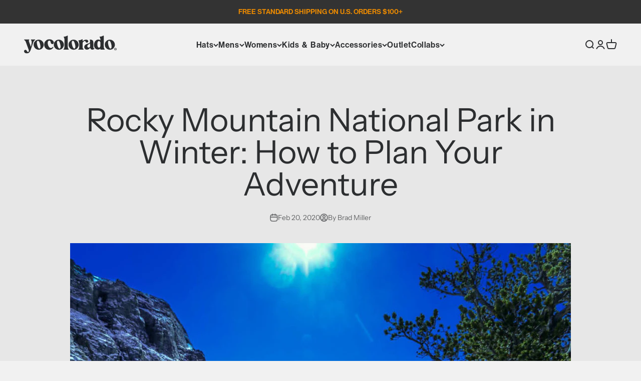

--- FILE ---
content_type: text/css;charset=utf-8
request_url: https://use.typekit.net/gsh4raa.css
body_size: 1574
content:
/*
 * The Typekit service used to deliver this font or fonts for use on websites
 * is provided by Adobe and is subject to these Terms of Use
 * http://www.adobe.com/products/eulas/tou_typekit. For font license
 * information, see the list below.
 *
 * articulat-cf:
 *   - http://typekit.com/eulas/00000000000000007735fae7
 *   - http://typekit.com/eulas/00000000000000007735fae9
 *   - http://typekit.com/eulas/00000000000000007735faec
 * articulat-heavy-cf:
 *   - http://typekit.com/eulas/00000000000000007735faef
 * cooper-black-std:
 *   - http://typekit.com/eulas/000000000000000000013102
 *   - http://typekit.com/eulas/000000000000000000013101
 * oswald:
 *   - http://typekit.com/eulas/00000000000000007735a0e3
 *   - http://typekit.com/eulas/00000000000000007735a0e8
 *   - http://typekit.com/eulas/00000000000000007735a0ec
 *   - http://typekit.com/eulas/00000000000000007735a0f1
 *   - http://typekit.com/eulas/00000000000000007735a0f4
 *   - http://typekit.com/eulas/00000000000000007735a0f7
 *   - http://typekit.com/eulas/00000000000000007735a0fd
 * urbane:
 *   - http://typekit.com/eulas/00000000000000007735c098
 *   - http://typekit.com/eulas/00000000000000007735c09a
 *   - http://typekit.com/eulas/00000000000000007735c0a2
 *   - http://typekit.com/eulas/00000000000000007735c0a7
 *   - http://typekit.com/eulas/00000000000000007735c0a8
 *   - http://typekit.com/eulas/00000000000000007735c0ab
 * urbane-rounded:
 *   - http://typekit.com/eulas/00000000000000007735bf94
 *   - http://typekit.com/eulas/00000000000000007735bf9b
 *   - http://typekit.com/eulas/00000000000000007735bf9c
 *   - http://typekit.com/eulas/00000000000000007735bf9f
 *   - http://typekit.com/eulas/00000000000000007735bfa0
 *   - http://typekit.com/eulas/00000000000000007735bfa1
 *   - http://typekit.com/eulas/00000000000000007735bfa2
 *
 * © 2009-2026 Adobe Systems Incorporated. All Rights Reserved.
 */
/*{"last_published":"2022-08-19 19:25:06 UTC"}*/

@import url("https://p.typekit.net/p.css?s=1&k=gsh4raa&ht=tk&f=6839.6840.15815.15817.15818.37503.37504.37505.37506.37746.37747.37750.37754.37755.37758.38227.38228.38229.38230.38231.38232.38233.49646.49648.49651.49654&a=40252711&app=typekit&e=css");

@font-face {
font-family:"cooper-black-std";
src:url("https://use.typekit.net/af/9044bf/000000000000000000013102/27/l?primer=7fa3915bdafdf03041871920a205bef951d72bf64dd4c4460fb992e3ecc3a862&fvd=i4&v=3") format("woff2"),url("https://use.typekit.net/af/9044bf/000000000000000000013102/27/d?primer=7fa3915bdafdf03041871920a205bef951d72bf64dd4c4460fb992e3ecc3a862&fvd=i4&v=3") format("woff"),url("https://use.typekit.net/af/9044bf/000000000000000000013102/27/a?primer=7fa3915bdafdf03041871920a205bef951d72bf64dd4c4460fb992e3ecc3a862&fvd=i4&v=3") format("opentype");
font-display:auto;font-style:italic;font-weight:400;font-stretch:normal;
}

@font-face {
font-family:"cooper-black-std";
src:url("https://use.typekit.net/af/4e1b68/000000000000000000013101/27/l?primer=7fa3915bdafdf03041871920a205bef951d72bf64dd4c4460fb992e3ecc3a862&fvd=n4&v=3") format("woff2"),url("https://use.typekit.net/af/4e1b68/000000000000000000013101/27/d?primer=7fa3915bdafdf03041871920a205bef951d72bf64dd4c4460fb992e3ecc3a862&fvd=n4&v=3") format("woff"),url("https://use.typekit.net/af/4e1b68/000000000000000000013101/27/a?primer=7fa3915bdafdf03041871920a205bef951d72bf64dd4c4460fb992e3ecc3a862&fvd=n4&v=3") format("opentype");
font-display:auto;font-style:normal;font-weight:400;font-stretch:normal;
}

@font-face {
font-family:"oswald";
src:url("https://use.typekit.net/af/d81a8f/00000000000000007735a0e3/30/l?primer=7cdcb44be4a7db8877ffa5c0007b8dd865b3bbc383831fe2ea177f62257a9191&fvd=n4&v=3") format("woff2"),url("https://use.typekit.net/af/d81a8f/00000000000000007735a0e3/30/d?primer=7cdcb44be4a7db8877ffa5c0007b8dd865b3bbc383831fe2ea177f62257a9191&fvd=n4&v=3") format("woff"),url("https://use.typekit.net/af/d81a8f/00000000000000007735a0e3/30/a?primer=7cdcb44be4a7db8877ffa5c0007b8dd865b3bbc383831fe2ea177f62257a9191&fvd=n4&v=3") format("opentype");
font-display:auto;font-style:normal;font-weight:400;font-stretch:normal;
}

@font-face {
font-family:"oswald";
src:url("https://use.typekit.net/af/b22996/00000000000000007735a0e8/30/l?primer=7cdcb44be4a7db8877ffa5c0007b8dd865b3bbc383831fe2ea177f62257a9191&fvd=n3&v=3") format("woff2"),url("https://use.typekit.net/af/b22996/00000000000000007735a0e8/30/d?primer=7cdcb44be4a7db8877ffa5c0007b8dd865b3bbc383831fe2ea177f62257a9191&fvd=n3&v=3") format("woff"),url("https://use.typekit.net/af/b22996/00000000000000007735a0e8/30/a?primer=7cdcb44be4a7db8877ffa5c0007b8dd865b3bbc383831fe2ea177f62257a9191&fvd=n3&v=3") format("opentype");
font-display:auto;font-style:normal;font-weight:300;font-stretch:normal;
}

@font-face {
font-family:"oswald";
src:url("https://use.typekit.net/af/43f61b/00000000000000007735a0ec/30/l?primer=7cdcb44be4a7db8877ffa5c0007b8dd865b3bbc383831fe2ea177f62257a9191&fvd=n7&v=3") format("woff2"),url("https://use.typekit.net/af/43f61b/00000000000000007735a0ec/30/d?primer=7cdcb44be4a7db8877ffa5c0007b8dd865b3bbc383831fe2ea177f62257a9191&fvd=n7&v=3") format("woff"),url("https://use.typekit.net/af/43f61b/00000000000000007735a0ec/30/a?primer=7cdcb44be4a7db8877ffa5c0007b8dd865b3bbc383831fe2ea177f62257a9191&fvd=n7&v=3") format("opentype");
font-display:auto;font-style:normal;font-weight:700;font-stretch:normal;
}

@font-face {
font-family:"oswald";
src:url("https://use.typekit.net/af/c3ea41/00000000000000007735a0f1/30/l?primer=7cdcb44be4a7db8877ffa5c0007b8dd865b3bbc383831fe2ea177f62257a9191&fvd=n2&v=3") format("woff2"),url("https://use.typekit.net/af/c3ea41/00000000000000007735a0f1/30/d?primer=7cdcb44be4a7db8877ffa5c0007b8dd865b3bbc383831fe2ea177f62257a9191&fvd=n2&v=3") format("woff"),url("https://use.typekit.net/af/c3ea41/00000000000000007735a0f1/30/a?primer=7cdcb44be4a7db8877ffa5c0007b8dd865b3bbc383831fe2ea177f62257a9191&fvd=n2&v=3") format("opentype");
font-display:auto;font-style:normal;font-weight:200;font-stretch:normal;
}

@font-face {
font-family:"oswald";
src:url("https://use.typekit.net/af/bed39a/00000000000000007735a0f4/30/l?primer=7cdcb44be4a7db8877ffa5c0007b8dd865b3bbc383831fe2ea177f62257a9191&fvd=n5&v=3") format("woff2"),url("https://use.typekit.net/af/bed39a/00000000000000007735a0f4/30/d?primer=7cdcb44be4a7db8877ffa5c0007b8dd865b3bbc383831fe2ea177f62257a9191&fvd=n5&v=3") format("woff"),url("https://use.typekit.net/af/bed39a/00000000000000007735a0f4/30/a?primer=7cdcb44be4a7db8877ffa5c0007b8dd865b3bbc383831fe2ea177f62257a9191&fvd=n5&v=3") format("opentype");
font-display:auto;font-style:normal;font-weight:500;font-stretch:normal;
}

@font-face {
font-family:"oswald";
src:url("https://use.typekit.net/af/b46243/00000000000000007735a0f7/30/l?primer=7cdcb44be4a7db8877ffa5c0007b8dd865b3bbc383831fe2ea177f62257a9191&fvd=n6&v=3") format("woff2"),url("https://use.typekit.net/af/b46243/00000000000000007735a0f7/30/d?primer=7cdcb44be4a7db8877ffa5c0007b8dd865b3bbc383831fe2ea177f62257a9191&fvd=n6&v=3") format("woff"),url("https://use.typekit.net/af/b46243/00000000000000007735a0f7/30/a?primer=7cdcb44be4a7db8877ffa5c0007b8dd865b3bbc383831fe2ea177f62257a9191&fvd=n6&v=3") format("opentype");
font-display:auto;font-style:normal;font-weight:600;font-stretch:normal;
}

@font-face {
font-family:"oswald";
src:url("https://use.typekit.net/af/e3a2bf/00000000000000007735a0fd/30/l?primer=7cdcb44be4a7db8877ffa5c0007b8dd865b3bbc383831fe2ea177f62257a9191&fvd=n9&v=3") format("woff2"),url("https://use.typekit.net/af/e3a2bf/00000000000000007735a0fd/30/d?primer=7cdcb44be4a7db8877ffa5c0007b8dd865b3bbc383831fe2ea177f62257a9191&fvd=n9&v=3") format("woff"),url("https://use.typekit.net/af/e3a2bf/00000000000000007735a0fd/30/a?primer=7cdcb44be4a7db8877ffa5c0007b8dd865b3bbc383831fe2ea177f62257a9191&fvd=n9&v=3") format("opentype");
font-display:auto;font-style:normal;font-weight:900;font-stretch:normal;
}

@font-face {
font-family:"urbane";
src:url("https://use.typekit.net/af/d69d3b/00000000000000007735c098/30/l?primer=7cdcb44be4a7db8877ffa5c0007b8dd865b3bbc383831fe2ea177f62257a9191&fvd=n7&v=3") format("woff2"),url("https://use.typekit.net/af/d69d3b/00000000000000007735c098/30/d?primer=7cdcb44be4a7db8877ffa5c0007b8dd865b3bbc383831fe2ea177f62257a9191&fvd=n7&v=3") format("woff"),url("https://use.typekit.net/af/d69d3b/00000000000000007735c098/30/a?primer=7cdcb44be4a7db8877ffa5c0007b8dd865b3bbc383831fe2ea177f62257a9191&fvd=n7&v=3") format("opentype");
font-display:auto;font-style:normal;font-weight:700;font-stretch:normal;
}

@font-face {
font-family:"urbane";
src:url("https://use.typekit.net/af/62b589/00000000000000007735c09a/30/l?primer=7cdcb44be4a7db8877ffa5c0007b8dd865b3bbc383831fe2ea177f62257a9191&fvd=i7&v=3") format("woff2"),url("https://use.typekit.net/af/62b589/00000000000000007735c09a/30/d?primer=7cdcb44be4a7db8877ffa5c0007b8dd865b3bbc383831fe2ea177f62257a9191&fvd=i7&v=3") format("woff"),url("https://use.typekit.net/af/62b589/00000000000000007735c09a/30/a?primer=7cdcb44be4a7db8877ffa5c0007b8dd865b3bbc383831fe2ea177f62257a9191&fvd=i7&v=3") format("opentype");
font-display:auto;font-style:italic;font-weight:700;font-stretch:normal;
}

@font-face {
font-family:"urbane";
src:url("https://use.typekit.net/af/308ea8/00000000000000007735c0a2/30/l?primer=7cdcb44be4a7db8877ffa5c0007b8dd865b3bbc383831fe2ea177f62257a9191&fvd=n2&v=3") format("woff2"),url("https://use.typekit.net/af/308ea8/00000000000000007735c0a2/30/d?primer=7cdcb44be4a7db8877ffa5c0007b8dd865b3bbc383831fe2ea177f62257a9191&fvd=n2&v=3") format("woff"),url("https://use.typekit.net/af/308ea8/00000000000000007735c0a2/30/a?primer=7cdcb44be4a7db8877ffa5c0007b8dd865b3bbc383831fe2ea177f62257a9191&fvd=n2&v=3") format("opentype");
font-display:auto;font-style:normal;font-weight:200;font-stretch:normal;
}

@font-face {
font-family:"urbane";
src:url("https://use.typekit.net/af/254f88/00000000000000007735c0a7/30/l?primer=7cdcb44be4a7db8877ffa5c0007b8dd865b3bbc383831fe2ea177f62257a9191&fvd=n3&v=3") format("woff2"),url("https://use.typekit.net/af/254f88/00000000000000007735c0a7/30/d?primer=7cdcb44be4a7db8877ffa5c0007b8dd865b3bbc383831fe2ea177f62257a9191&fvd=n3&v=3") format("woff"),url("https://use.typekit.net/af/254f88/00000000000000007735c0a7/30/a?primer=7cdcb44be4a7db8877ffa5c0007b8dd865b3bbc383831fe2ea177f62257a9191&fvd=n3&v=3") format("opentype");
font-display:auto;font-style:normal;font-weight:300;font-stretch:normal;
}

@font-face {
font-family:"urbane";
src:url("https://use.typekit.net/af/d6a650/00000000000000007735c0a8/30/l?primer=7cdcb44be4a7db8877ffa5c0007b8dd865b3bbc383831fe2ea177f62257a9191&fvd=i3&v=3") format("woff2"),url("https://use.typekit.net/af/d6a650/00000000000000007735c0a8/30/d?primer=7cdcb44be4a7db8877ffa5c0007b8dd865b3bbc383831fe2ea177f62257a9191&fvd=i3&v=3") format("woff"),url("https://use.typekit.net/af/d6a650/00000000000000007735c0a8/30/a?primer=7cdcb44be4a7db8877ffa5c0007b8dd865b3bbc383831fe2ea177f62257a9191&fvd=i3&v=3") format("opentype");
font-display:auto;font-style:italic;font-weight:300;font-stretch:normal;
}

@font-face {
font-family:"urbane";
src:url("https://use.typekit.net/af/c04442/00000000000000007735c0ab/30/l?primer=7cdcb44be4a7db8877ffa5c0007b8dd865b3bbc383831fe2ea177f62257a9191&fvd=n1&v=3") format("woff2"),url("https://use.typekit.net/af/c04442/00000000000000007735c0ab/30/d?primer=7cdcb44be4a7db8877ffa5c0007b8dd865b3bbc383831fe2ea177f62257a9191&fvd=n1&v=3") format("woff"),url("https://use.typekit.net/af/c04442/00000000000000007735c0ab/30/a?primer=7cdcb44be4a7db8877ffa5c0007b8dd865b3bbc383831fe2ea177f62257a9191&fvd=n1&v=3") format("opentype");
font-display:auto;font-style:normal;font-weight:100;font-stretch:normal;
}

@font-face {
font-family:"urbane-rounded";
src:url("https://use.typekit.net/af/4344f0/00000000000000007735bf94/30/l?primer=7cdcb44be4a7db8877ffa5c0007b8dd865b3bbc383831fe2ea177f62257a9191&fvd=n9&v=3") format("woff2"),url("https://use.typekit.net/af/4344f0/00000000000000007735bf94/30/d?primer=7cdcb44be4a7db8877ffa5c0007b8dd865b3bbc383831fe2ea177f62257a9191&fvd=n9&v=3") format("woff"),url("https://use.typekit.net/af/4344f0/00000000000000007735bf94/30/a?primer=7cdcb44be4a7db8877ffa5c0007b8dd865b3bbc383831fe2ea177f62257a9191&fvd=n9&v=3") format("opentype");
font-display:auto;font-style:normal;font-weight:900;font-stretch:normal;
}

@font-face {
font-family:"urbane-rounded";
src:url("https://use.typekit.net/af/fe773b/00000000000000007735bf9b/30/l?primer=7cdcb44be4a7db8877ffa5c0007b8dd865b3bbc383831fe2ea177f62257a9191&fvd=n5&v=3") format("woff2"),url("https://use.typekit.net/af/fe773b/00000000000000007735bf9b/30/d?primer=7cdcb44be4a7db8877ffa5c0007b8dd865b3bbc383831fe2ea177f62257a9191&fvd=n5&v=3") format("woff"),url("https://use.typekit.net/af/fe773b/00000000000000007735bf9b/30/a?primer=7cdcb44be4a7db8877ffa5c0007b8dd865b3bbc383831fe2ea177f62257a9191&fvd=n5&v=3") format("opentype");
font-display:auto;font-style:normal;font-weight:500;font-stretch:normal;
}

@font-face {
font-family:"urbane-rounded";
src:url("https://use.typekit.net/af/9ada9b/00000000000000007735bf9c/30/l?primer=7cdcb44be4a7db8877ffa5c0007b8dd865b3bbc383831fe2ea177f62257a9191&fvd=n1&v=3") format("woff2"),url("https://use.typekit.net/af/9ada9b/00000000000000007735bf9c/30/d?primer=7cdcb44be4a7db8877ffa5c0007b8dd865b3bbc383831fe2ea177f62257a9191&fvd=n1&v=3") format("woff"),url("https://use.typekit.net/af/9ada9b/00000000000000007735bf9c/30/a?primer=7cdcb44be4a7db8877ffa5c0007b8dd865b3bbc383831fe2ea177f62257a9191&fvd=n1&v=3") format("opentype");
font-display:auto;font-style:normal;font-weight:100;font-stretch:normal;
}

@font-face {
font-family:"urbane-rounded";
src:url("https://use.typekit.net/af/93e4fe/00000000000000007735bf9f/30/l?primer=7cdcb44be4a7db8877ffa5c0007b8dd865b3bbc383831fe2ea177f62257a9191&fvd=n2&v=3") format("woff2"),url("https://use.typekit.net/af/93e4fe/00000000000000007735bf9f/30/d?primer=7cdcb44be4a7db8877ffa5c0007b8dd865b3bbc383831fe2ea177f62257a9191&fvd=n2&v=3") format("woff"),url("https://use.typekit.net/af/93e4fe/00000000000000007735bf9f/30/a?primer=7cdcb44be4a7db8877ffa5c0007b8dd865b3bbc383831fe2ea177f62257a9191&fvd=n2&v=3") format("opentype");
font-display:auto;font-style:normal;font-weight:200;font-stretch:normal;
}

@font-face {
font-family:"urbane-rounded";
src:url("https://use.typekit.net/af/916187/00000000000000007735bfa0/30/l?primer=7cdcb44be4a7db8877ffa5c0007b8dd865b3bbc383831fe2ea177f62257a9191&fvd=n6&v=3") format("woff2"),url("https://use.typekit.net/af/916187/00000000000000007735bfa0/30/d?primer=7cdcb44be4a7db8877ffa5c0007b8dd865b3bbc383831fe2ea177f62257a9191&fvd=n6&v=3") format("woff"),url("https://use.typekit.net/af/916187/00000000000000007735bfa0/30/a?primer=7cdcb44be4a7db8877ffa5c0007b8dd865b3bbc383831fe2ea177f62257a9191&fvd=n6&v=3") format("opentype");
font-display:auto;font-style:normal;font-weight:600;font-stretch:normal;
}

@font-face {
font-family:"urbane-rounded";
src:url("https://use.typekit.net/af/4b2ee1/00000000000000007735bfa1/30/l?primer=7cdcb44be4a7db8877ffa5c0007b8dd865b3bbc383831fe2ea177f62257a9191&fvd=n3&v=3") format("woff2"),url("https://use.typekit.net/af/4b2ee1/00000000000000007735bfa1/30/d?primer=7cdcb44be4a7db8877ffa5c0007b8dd865b3bbc383831fe2ea177f62257a9191&fvd=n3&v=3") format("woff"),url("https://use.typekit.net/af/4b2ee1/00000000000000007735bfa1/30/a?primer=7cdcb44be4a7db8877ffa5c0007b8dd865b3bbc383831fe2ea177f62257a9191&fvd=n3&v=3") format("opentype");
font-display:auto;font-style:normal;font-weight:300;font-stretch:normal;
}

@font-face {
font-family:"urbane-rounded";
src:url("https://use.typekit.net/af/9e805f/00000000000000007735bfa2/30/l?primer=7cdcb44be4a7db8877ffa5c0007b8dd865b3bbc383831fe2ea177f62257a9191&fvd=n7&v=3") format("woff2"),url("https://use.typekit.net/af/9e805f/00000000000000007735bfa2/30/d?primer=7cdcb44be4a7db8877ffa5c0007b8dd865b3bbc383831fe2ea177f62257a9191&fvd=n7&v=3") format("woff"),url("https://use.typekit.net/af/9e805f/00000000000000007735bfa2/30/a?primer=7cdcb44be4a7db8877ffa5c0007b8dd865b3bbc383831fe2ea177f62257a9191&fvd=n7&v=3") format("opentype");
font-display:auto;font-style:normal;font-weight:700;font-stretch:normal;
}

@font-face {
font-family:"articulat-cf";
src:url("https://use.typekit.net/af/b12a87/00000000000000007735fae7/30/l?subset_id=2&fvd=n2&v=3") format("woff2"),url("https://use.typekit.net/af/b12a87/00000000000000007735fae7/30/d?subset_id=2&fvd=n2&v=3") format("woff"),url("https://use.typekit.net/af/b12a87/00000000000000007735fae7/30/a?subset_id=2&fvd=n2&v=3") format("opentype");
font-display:auto;font-style:normal;font-weight:200;font-stretch:normal;
}

@font-face {
font-family:"articulat-cf";
src:url("https://use.typekit.net/af/912a6a/00000000000000007735fae9/30/l?primer=7cdcb44be4a7db8877ffa5c0007b8dd865b3bbc383831fe2ea177f62257a9191&fvd=n4&v=3") format("woff2"),url("https://use.typekit.net/af/912a6a/00000000000000007735fae9/30/d?primer=7cdcb44be4a7db8877ffa5c0007b8dd865b3bbc383831fe2ea177f62257a9191&fvd=n4&v=3") format("woff"),url("https://use.typekit.net/af/912a6a/00000000000000007735fae9/30/a?primer=7cdcb44be4a7db8877ffa5c0007b8dd865b3bbc383831fe2ea177f62257a9191&fvd=n4&v=3") format("opentype");
font-display:auto;font-style:normal;font-weight:400;font-stretch:normal;
}

@font-face {
font-family:"articulat-cf";
src:url("https://use.typekit.net/af/f3b3e0/00000000000000007735faec/30/l?primer=7cdcb44be4a7db8877ffa5c0007b8dd865b3bbc383831fe2ea177f62257a9191&fvd=n7&v=3") format("woff2"),url("https://use.typekit.net/af/f3b3e0/00000000000000007735faec/30/d?primer=7cdcb44be4a7db8877ffa5c0007b8dd865b3bbc383831fe2ea177f62257a9191&fvd=n7&v=3") format("woff"),url("https://use.typekit.net/af/f3b3e0/00000000000000007735faec/30/a?primer=7cdcb44be4a7db8877ffa5c0007b8dd865b3bbc383831fe2ea177f62257a9191&fvd=n7&v=3") format("opentype");
font-display:auto;font-style:normal;font-weight:700;font-stretch:normal;
}

@font-face {
font-family:"articulat-heavy-cf";
src:url("https://use.typekit.net/af/49e098/00000000000000007735faef/30/l?primer=7cdcb44be4a7db8877ffa5c0007b8dd865b3bbc383831fe2ea177f62257a9191&fvd=n9&v=3") format("woff2"),url("https://use.typekit.net/af/49e098/00000000000000007735faef/30/d?primer=7cdcb44be4a7db8877ffa5c0007b8dd865b3bbc383831fe2ea177f62257a9191&fvd=n9&v=3") format("woff"),url("https://use.typekit.net/af/49e098/00000000000000007735faef/30/a?primer=7cdcb44be4a7db8877ffa5c0007b8dd865b3bbc383831fe2ea177f62257a9191&fvd=n9&v=3") format("opentype");
font-display:auto;font-style:normal;font-weight:900;font-stretch:normal;
}

.tk-cooper-black-std { font-family: "cooper-black-std",serif; }
.tk-oswald { font-family: "oswald",sans-serif; }
.tk-urbane { font-family: "urbane",sans-serif; }
.tk-urbane-rounded { font-family: "urbane-rounded",sans-serif; }
.tk-articulat-cf { font-family: "articulat-cf",sans-serif; }
.tk-articulat-heavy-cf { font-family: "articulat-heavy-cf",sans-serif; }


--- FILE ---
content_type: image/svg+xml
request_url: https://www.yocolorado.com/cdn/shop/files/YC_logo_dark.svg?v=1710451044&width=370
body_size: 1889
content:
<svg viewBox="0 0 698.58 137.75" xmlns="http://www.w3.org/2000/svg" data-sanitized-data-name="Layer 2" data-name="Layer 2" id="Layer_2">
  <defs>
    <style>
      .cls-1 {
        fill: #2c2e30;
        stroke-width: 0px;
      }
    </style>
  </defs>
  <g data-sanitized-data-name="Layer 1" data-name="Layer 1" id="Layer_1-2">
    <g>
      <g>
        <path d="M78.15,37.75c2.59-1.72,6.07-2.45,5.78-6.34-1.86-2.04-4.77-1.3-7.81-1.16-1.58,0-2.88-.28-4.49-.28-3.89,0-8.07.42-12.69.14-1.46-.14-3.18-.14-4.62,0-1.89.28-1.61.7-2.62,1.86.87,3.33,1.61,2.9,3.05,5.22,1.29,1.86,1.89,3.61,2.31,6.06.87,4.91,1.29,10.55.28,15.49l-3.18,17.63c-.28,1.44-.57,1.86-1.02,3.19-.57,2.14-.42,4.62-2,6.34-3.05-10.97-12.3-32.97-14.33-41.64-3.02-11.99,4.77-7.53,2.76-13.6-3.75-1.44-13.88-.14-18.65-.42l-18.51-.14c-2.17,2.59-2.76,3.01,1.3,5.64,5.19,3.47,5.05,4.91,8.38,10.24,1.3,2.17,2.45,6.52,3.47,9.26l9.67,27.75c2.63,5.81,4.21,12.3,6.66,18.37l3.47,9.4c2.17,5.95,1.3,16.78-6.21,16.36-3.05-.17-5.08-3.61-6.51-6.09-1.72-3.02-3.19-5.05-4.91-7.5-5.78-7.81-22.11-1.58-16.61,12.44,5.33,13.73,26.57,15.88,37.71,4.31,4.34-4.46,9.39-14.16,11.28-20.08l3.02-9.53c1.19-3.05,2.31-6.52,3.18-9.7.45-1.58,1.16-2.74,1.75-4.46.42-1.61.87-3.18,1.44-4.79,2.17-5.78,4.62-12.72,6.38-18.79l3.3-9.11c1.02-2.74,1.89-6.49,3.47-8.94,1.61-2.31,3.61-5.81,5.5-7.11" class="cls-1"></path>
        <path d="M143.29,51.2c-4.04-7.67-12.72-14.89-20.82-17.63-4.49-1.61-12.44-2.76-17.35-1.75-3.33.59-4.91.73-7.64,2.03-2.76,1.15-5.08,1.44-9.42,4.77l-9.4,9.84c-1.29,1.58-4.04,7.96-4.62,9.96-3.47,12.86-1.16,27.75,7.53,37.01,5.19,5.64,8.24,8.37,16.9,11.7,5.78,2.31,10.71,2.31,17.21,1.75,3.92-.28,7.67-1.44,11-3.19,1.02-.57,2.17-1.02,3.47-1.58,1.72-1.02,3.9-2.9,5.33-4.2,1.02-.88,1.75-1.15,2.45-2.17,7.39-9.53,12.3-19.21,10.13-32.24-.88-5.47-2.31-9.82-4.77-14.3M130.09,84.82c-.09.2-.17.38-.31.7-.06-.39.07-.74.31-.7M104.98,90.1c-2.03-4.48-4.62-12.3-5.64-16.5l-1.86-9.39c-1.19-7.23-3.33-22.54,6.49-24.15,10.27-1.72,15.18,19.98,16.92,26.18,8.97,31.96-5.08,45.38-15.91,23.86" class="cls-1"></path>
        <path d="M210.14,33.12c-5.64-3.33-16.47-5.47-24.01-4.04-2.6.43-8.38.88-11.56,3.02-3.19,2.31-2.03.31-8.66,5.81l-6.94,7.5c-.88,1.44-.17,1.15-2.48,4.48-.7,1.02-1.58,3.89-2.14,5.33-2.62,6.51-3.32,17.93-1.29,25.02,2.31,8.24,4.31,12.72,10.1,18.65,9.4,9.7,24.88,13.03,38.03,9.11,1.29-.42,3.75-1.72,5.22-2.31,2-.87,4.77-2.88,6.21-4.2,5.22-4.46,3.61-4.17,5.22-5.76,2-1.89,1.44-1.46,2.74-4.62,1.58-3.92-.42-6.8-6.07-1.02-9.11,9.39-20.11,6.63-25.75-1.89-.57-.87-1.16-1.3-1.72-2.17-6.38-8.97-11.56-29.79-6.51-40.34.31-.7.87-1.44,1.29-2.03,3.05-4.03,7.39-6.21,13.03-3.3,2.88,1.44,4.63,4.63,5.78,8.66,1.44,4.63,0,6.8,3.02,11.43,1.44,2.17,5.22,5.05,9.4,5.22,2.03,0,6.23-1.6,7.67-3.04.73-.88.28-.45.73-1.16.42-.59.57-.59,1.02-1.02,5.05-5.78-.6-17.21-4.06-20.96l-8.24-6.38Z" class="cls-1"></path>
        <path d="M299.98,65.5c-.88-5.47-2.31-9.82-4.77-14.3-4.04-7.67-12.72-14.89-20.82-17.63-4.49-1.61-12.44-2.76-17.35-1.75-3.33.59-4.91.73-7.64,2.03-2.76,1.15-5.08,1.44-9.42,4.77l-9.4,9.84c-1.29,1.58-4.04,7.96-4.62,9.96-3.47,12.86-1.16,27.75,7.53,37.01,5.19,5.64,8.24,8.37,16.9,11.7,5.78,2.31,10.71,2.31,17.21,1.75,3.92-.28,7.67-1.44,11-3.19,1.02-.57,2.17-1.02,3.47-1.58,1.72-1.02,3.9-2.9,5.33-4.2,1.02-.88,1.75-1.15,2.45-2.17,7.39-9.53,12.3-19.21,10.13-32.24M256.91,90.1c-2.03-4.48-4.62-12.3-5.64-16.5l-1.86-9.39c-1.19-7.23-3.33-22.54,6.49-24.15,10.27-1.72,15.18,19.98,16.92,26.18,8.97,31.96-5.08,45.38-15.91,23.86" class="cls-1"></path>
        <path d="M330.56,93.99c-2.31-14.3.14-89.79-1.16-93.08-.85-1.89-3.61-.31-6.63,1.29-1.47.71-1.75,1.3-3.19,1.86-1.29.45-2.17.6-3.47,1.3-5.35,2.62-10.27,2.31-16.19,3.33-2.6,1.47-.59,3.92.42,4.91,2.45,2.31,3.05,7.39,3.78,10.72.99,4.34.71,9.53.71,14.02-.14,4.04.42,8.97,0,14.45-.14,1.89.14,3.19.14,5.07.14,1.58-.28,3.02-.14,4.63,0,1.87.28,3.19.14,5.05-.14,2.03-.14,2.91,0,4.77.14,2.03-.14,3.05-.14,5.08-.14,1.58.28,3.15.14,4.62l-1.15,13.74c-.28,1.44-.71,2.14-1.3,3.44-.71,1.75-.56,2.31-1.72,3.33-.31.17-5.78,2.91-3.05,5.5,1.02.88,2.6.6,4.06.43,2.74-.14,6.07,0,8.95,0,3.04-.14,6.94-.14,9.84,0,3.16.17,6.49,0,9.81.17,4.49.14,5.93.14,7.4-1.89-.45-5.36-5.5-2.31-7.25-12.72M309.38,69.44v.25c0-.06-.08,0-.06-.12.02-.11.04-.05.06-.12" class="cls-1"></path>
        <path d="M411.35,65.5c-.87-5.47-2.31-9.82-4.77-14.3-4.04-7.67-12.72-14.89-20.82-17.63-4.49-1.61-12.44-2.76-17.35-1.75-3.32.59-4.91.73-7.64,2.03-2.76,1.15-5.08,1.44-9.42,4.77l-9.39,9.84c-1.3,1.58-4.04,7.96-4.63,9.96-3.47,12.86-1.16,27.75,7.53,37.01,5.19,5.64,8.24,8.37,16.9,11.7,5.78,2.31,10.72,2.31,17.21,1.75,3.92-.28,7.67-1.44,11-3.19,1.02-.57,2.17-1.02,3.47-1.58,1.72-1.02,3.89-2.9,5.33-4.2,1.02-.88,1.75-1.15,2.45-2.17,7.4-9.53,12.3-19.21,10.13-32.24M368.28,90.1c-2.03-4.48-4.62-12.3-5.64-16.5l-1.86-9.39c-1.19-7.23-3.33-22.54,6.49-24.15,10.27-1.72,15.18,19.98,16.92,26.18,8.97,31.96-5.08,45.38-15.91,23.86" class="cls-1"></path>
        <path d="M441.37,85.62c0-2.31.42-3.61.14-6.24l-.14-11.85c.28-11.43-.74-12.3,5.92-19.38,3.75-4.04,10.97-10.83,16.19-2.88,2.17,3.33,1.58,6.2,5.19,7.95,8.09,3.9,19.66-3.61,14.02-14.89-2-3.92-8.24-6.38-13.15-6.8-5.93-.42-11.29,1.58-16.33,3.47l-11.56,8.83c-1.02-6.94,2.31-17.94-3.75-15.18-12.58,5.61-10.27,6.2-27.34,8.38-1.29,3.75.74,4.17,2.17,6.8,4.77,8.09,4.04,38.02,3.47,47.98-.73,11.29-5.92,11.56-7.67,13.6l.31,2.45c4.17,1.75,32.07.42,39.32.74,5.33-5.64-6.24-4.06-6.38-16.92-.14-2.17-.56-4.21-.42-6.07" class="cls-1"></path>
        <path d="M524.92,98.48c-2.91-4.63-2.04-15.32-1.89-21.97.14-10.83,1.15-23.58-2.45-33.82-1.3-3.64-2.88-5.08-5.33-7.08-4.34-3.64-12.44-5.36-19.69-5.08.31,3.05,2.31,4.34,2.17,9.53-.14,3.78.45,7.4-.71,10.72-1.89,5.92-.73,3.75-4.48,6.94-4.48,3.75-17.07,4.77-25.3,9.82-23.13,14.33-11.14,38.59,1.89,40.62,8.38,1.3,12.41-.28,18.65-3.46,3.61-1.87,8.8-8.52,10.97-11.71,1.02,8.1,4.77,14.16,13.6,15.46,5.36.73,13.29-1.3,16.62-5.33.59-.88,1.16-1.3,1.75-2.03,1.3-1.44,1.01-2.17.14-2.88-1.72-.59-3.33.71-5.92.28M498.04,85.47c-.45,1.02-2.03,3.01-2.9,4.17-3.9,5.08-18.79,5.64-17.49-9.4.42-4.91,3.89-8.24,6.34-10.69,2.48-2.31,3.64-2.17,6.24-3.75,1.15-.74,2.88-1.75,4.04-2.62,1.75-1.44,1.47-2.45,3.47-3.16-.14,3.89,1.32,23.55.31,25.44" class="cls-1"></path>
        <path d="M606.47,102.82c-7.22-4.35-5.05-23.58-5.64-30.95-.28-4.21.31-9.53.17-14.02l.14-29.79c.14-4.63-.45-10.13,0-14.76.14-3.16.28-11.56-.88-13.29-1.75-.31-6.21,1.86-6.8,2.31-9.11,6.07-20.4,5.64-21.98,6.07-4.48,1.15.88,6.2,1.75,8.37.56,1.3.98,1.89,1.3,3.47.56,2.31,2.14,14.47,1.44,16.33-.88-.71-2.04-1.58-3.19-2.45-1.3-1.16-2.17-1.44-3.89-2.03-4.48-1.87-10.41-1.72-15.04-.85-1.61.42-2.62,1.29-4.21,1.72-2.59.88-5.5,2.62-7.36,4.49-1.15,1.01-2.17,1.75-2.91,2.9-1.86,2.31-5.33,5.33-7.22,10.41-2.31,6.49-3.89,11.26-4.21,19.21-.42,13.31,1.61,18.5,7.53,27.61,1.86,2.91,3.47,3.47,6.21,5.5,4.62,3.47,11.14,5.33,18.22,5.05,9.53-.28,13.46-6.49,16.05-7.96v7.96c4.48.88,11.7,0,16.47.28,3.47.17,13.73.45,16.33-.99.45-3.05-.42-3.47-2.31-4.62M566.72,93.43c-15.32,3.89-19.38-46.26-4.48-51.34,5.36-1.86,9.98,3.89,11.7,6.52,1.9,2.73,2.17,3.18,2.17,7.22.14,13.45,2.45,34.69-9.4,37.6" class="cls-1"></path>
        <path d="M684.75,65.5c-.88-5.47-2.31-9.82-4.76-14.3-4.04-7.67-12.72-14.89-20.82-17.63-4.49-1.61-12.44-2.76-17.35-1.75-3.32.59-4.91.73-7.64,2.03-2.76,1.15-5.07,1.44-9.42,4.77l-9.39,9.84c-1.3,1.58-4.04,7.96-4.63,9.96-3.47,12.86-1.16,27.75,7.53,37.01,5.2,5.64,8.24,8.37,16.9,11.7,5.78,2.31,10.71,2.31,17.21,1.75,3.92-.28,7.67-1.44,11-3.19,1.01-.57,2.17-1.02,3.47-1.58,1.72-1.02,3.89-2.9,5.33-4.2,1.02-.88,1.75-1.15,2.46-2.17,7.39-9.53,12.3-19.21,10.12-32.24M641.67,90.1c-2.03-4.48-4.62-12.3-5.64-16.5l-1.86-9.39c-1.19-7.23-3.33-22.54,6.49-24.15,10.27-1.72,15.17,19.98,16.92,26.18,8.97,31.96-5.08,45.38-15.91,23.86" class="cls-1"></path>
      </g>
      <path d="M698.58,104.52c0,5.31-4.17,9.48-9.59,9.48s-9.65-4.17-9.65-9.48,4.28-9.36,9.65-9.36,9.59,4.17,9.59,9.36ZM681.73,104.52c0,4.17,3.08,7.48,7.31,7.48s7.14-3.31,7.14-7.42-3.03-7.54-7.2-7.54-7.25,3.37-7.25,7.48ZM687.5,109.43h-2.17v-9.36c.86-.17,2.06-.29,3.6-.29,1.77,0,2.57.29,3.25.69.51.4.91,1.14.91,2.06,0,1.03-.8,1.83-1.94,2.17v.11c.91.34,1.43,1.03,1.71,2.28.29,1.43.46,2,.69,2.34h-2.34c-.29-.34-.46-1.2-.74-2.28-.17-1.03-.74-1.49-1.94-1.49h-1.03v3.77ZM687.55,104.12h1.03c1.2,0,2.17-.4,2.17-1.37,0-.86-.63-1.43-2-1.43-.57,0-.97.06-1.2.11v2.68Z" class="cls-1"></path>
    </g>
  </g>
</svg>

--- FILE ---
content_type: text/plain; charset=utf-8
request_url: https://d-ipv6.mmapiws.com/ant_squire
body_size: 156
content:
yocolorado.com;019bfd04-a100-7346-abb2-1b0ef1d3bd1a:fff9134140b1367acc27b90b452fc13be7a579bd